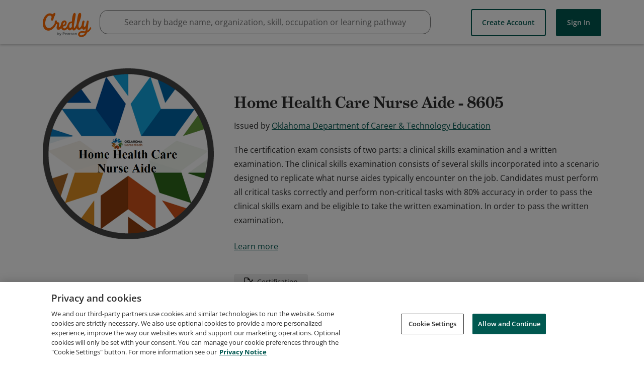

--- FILE ---
content_type: application/javascript
request_url: https://data.pendo.io/data/guide.js/65460ef3-56d0-45a3-7b3b-fe1ec0463054?id=21&jzb=eJx9j0FPwzAMhf9LzkvTDTGNnRiCAxdggoHEpTKJaaOlcUmdjQntv88FUW7copfP9vu-1M73nindOrVU1cPN3fV99VStX3l9tVl9vGytmiiwlnLkAYk5hInKKQjdMHf90pj9fl_YhC4cCkutoVQb2gZoqAXtsIPELUbW9K4tJMSkGW0TKVB90OiyBfYUzRu4Go0MoW4QAjfftI459ajBO9SLeXkubSi457_OP4VaZHDAoJaj0PD0_0gFiHWGGoXAWG0eLzvq_ac6jrq_C4YLkoqHWKzGP4nk4jA-vTDl1MzK2VzW7jD1oiPxrDgrF8W06hI57Ukdjydmq3yB&v=2.308.1_prod-io&ct=1768785468641
body_size: 112
content:
pendo.guidesPayload({"guides":[],"normalizedUrl":"http://www.credly.com/org/oklahoma-department-of-career-technology-education/badge/home-health-care-nurse-aide-8605","lastGuideStepSeen":{"isMultiStep":false,"state":""},"guideWidget":{"enabled":false,"hidePoweredBy":false},"guideCssUrl":"","throttling":{"count":1,"enabled":true,"interval":1,"unit":"Day"},"autoOrdering":[],"globalJsUrl":"","segmentFlags":[],"designerEnabled":false,"features":null,"id":"21","preventCodeInjection":false});